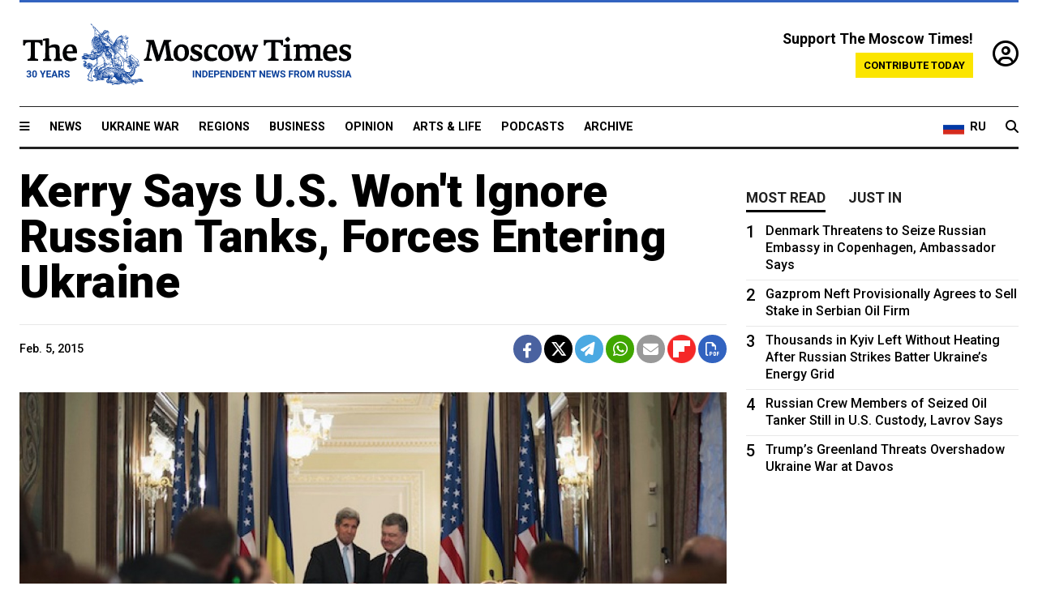

--- FILE ---
content_type: text/html; charset=UTF-8
request_url: https://www.themoscowtimes.com/2015/02/05/kerry-says-us-wont-ignore-russian-tanks-forces-entering-ukraine-a43601
body_size: 12029
content:
<!DOCTYPE html>
<html lang="en">

<head>
  <meta name="googlebot" content="noarchive">

  <base href="https://www.themoscowtimes.com/" />
  <meta charset="utf-8">
  <meta http-equiv="X-UA-Compatible" content="IE=edge,chrome=1">
  <meta name="viewport" content="width=device-width, initial-scale=1" />
  <meta name="theme-color" content="#5882b5">
  <link rel="shortcut icon" href="https://static.themoscowtimes.com/img/icons/favicon.ico">

  <link rel="publisher" href="https://plus.google.com/114467228383524488842" />

  <link rel="apple-touch-icon-precomposed" sizes="152x152"
    href="https://static.themoscowtimes.com/img/icons/apple-touch-icon-152x152.png">
  <link rel="apple-touch-icon-precomposed" sizes="144x144"
    href="https://static.themoscowtimes.com/img/icons/apple-touch-icon-144x144.png">
  <link rel="apple-touch-icon-precomposed" sizes="120x120"
    href="https://static.themoscowtimes.com/img/icons/apple-touch-icon-120x120.png">
  <link rel="apple-touch-icon-precomposed" sizes="114x114"
    href="https://static.themoscowtimes.com/img/icons/apple-touch-icon-114x114.png">
  <link rel="apple-touch-icon-precomposed" sizes="76x76"
    href="https://static.themoscowtimes.com/img/icons/apple-touch-icon-76x76.png">
  <link rel="apple-touch-icon-precomposed" sizes="72x72"
    href="https://static.themoscowtimes.com/img/icons/apple-touch-icon-72x72.png">
  <link rel="apple-touch-icon-precomposed" href="https://static.themoscowtimes.com/img/icons/apple-touch-icon-57x57.png">

  <meta property="og:site_name" content="The Moscow Times" />

  <meta property="fb:admins" content="1190953093,691361317" />
  <meta property="fb:app_id" content="1446863628952411" />

  <meta name="twitter:site" content="@MoscowTimes">
  <meta name="twitter:creator" content="@MoscowTimes">
  <meta property="twitter:account_id" content="19527964">
  <meta name="twitter:card" content="summary_large_image"> <!-- or summary -->

  
<title>Kerry Says U.S. Won't Ignore Russian Tanks, Forces Entering Ukraine</title>

	<link rel="canonical" href="https://www.themoscowtimes.com/2015/02/05/kerry-says-us-wont-ignore-russian-tanks-forces-entering-ukraine-a43601">

	<meta name="keywords" content="">
	<meta name="news_keywords" content="">
	<meta name="description" content="  KIEV — U.S.">
	<meta name="thumbnail" content="https://static.themoscowtimes.com/image/320/51/392691ee5f9040fdbaf6b3b7dd0016ca.jpg">
	<meta name="author" content="The Moscow Times">

	<meta property="og:url" content="https://www.themoscowtimes.com/2015/02/05/kerry-says-us-wont-ignore-russian-tanks-forces-entering-ukraine-a43601">
	<meta property="og:title" content="Kerry Says U.S. Won&#039;t Ignore Russian Tanks, Forces Entering Ukraine">
	<meta property="og:description" content="  KIEV — U.S.">
	<meta property="og:image" content="https://static.themoscowtimes.com/image/og/b8/43601__b875668dea0dce49c9d7999107a854cd.jpg">
	<meta property="og:image:width" content="1200">
	<meta property="og:image:height" content="630">
	<meta property="article:author" content="The Moscow Times">
	<meta property="article:content_tier" content="free">
	<meta property="article:modified_time" content="2026-01-21T09:28:05+03:00">
	<meta property="article:published_time" content="2015-02-05T15:14:10+03:00">
	<meta property="article:publisher" content="https://www.facebook.com/MoscowTimes">
	<meta property="article:section" content="news">
	<meta property="article:tag" content="">
	<meta property="twitter:title" content="Kerry Says U.S. Won&#039;t Ignore Russian Tanks, Forces Entering Ukraine">
	<meta property="twitter:description" content="  KIEV — U.S.">
	<meta property="twitter:image:src" content="https://static.themoscowtimes.com/image/og/b8/43601__b875668dea0dce49c9d7999107a854cd.jpg">



<script type="application/ld+json" data-json-ld-for-pagemetadata>
	{"@context":"http:\/\/schema.org\/","@type":"NewsArticle","dateCreated":"2019-01-29T14:32:27+03:00","datePublished":"2015-02-05T15:14:10+03:00","dateModified":"2026-01-21T09:28:05+03:00","name":"Kerry Says U.S. Won't Ignore Russian Tanks, Forces Entering Ukraine","headline":"Kerry Says U.S. Won't Ignore Russian Tanks, Forces Entering Ukraine","description":"  KIEV\u00a0\u2014 U.S.","keywords":"","articleSection":"news","isAccessibleForFree":true,"mainEntityOfPage":"https:\/\/www.themoscowtimes.com\/2015\/02\/05\/kerry-says-us-wont-ignore-russian-tanks-forces-entering-ukraine-a43601","url":"https:\/\/www.themoscowtimes.com\/2015\/02\/05\/kerry-says-us-wont-ignore-russian-tanks-forces-entering-ukraine-a43601","thumbnailUrl":"https:\/\/static.themoscowtimes.com\/image\/320\/51\/392691ee5f9040fdbaf6b3b7dd0016ca.jpg","image":{"@type":"ImageObject","url":"https:\/\/static.themoscowtimes.com\/image\/og\/b8\/43601__b875668dea0dce49c9d7999107a854cd.jpg","width":1200,"height":630},"publisher":{"@type":"Organization","name":"The Moscow Times","logo":{"@type":"ImageObject","url":"https:\/\/static.themoscowtimes.com\/img\/logo.png","width":50,"height":50}},"inLanguage":{"@type":"Language","name":"English","alternateName":"English"},"printEdition":"5544","author":{"@type":"Organization","name":"The Moscow Times"}}</script> <script type="application/ld+json" data-json-ld-for-pagemetadata>
	{"@context":"http:\/\/schema.org\/","@type":"BreadcrumbList","itemListElement":[{"@type":"ListItem","position":1,"name":"The Moscow Times","item":"https:\/\/www.themoscowtimes.com\/"},{"@type":"ListItem","position":2,"name":"News","item":"https:\/\/www.themoscowtimes.com\/news"},{"@type":"ListItem","position":3,"name":"Kerry Says U.S. Won't Ignore Russian Tanks, Forces Entering Ukraine","item":"https:\/\/www.themoscowtimes.com\/2015\/02\/05\/kerry-says-us-wont-ignore-russian-tanks-forces-entering-ukraine-a43601"}]}</script> 
  <!-- load stylesheets -->
  <link type="text/css" href="https://static.themoscowtimes.com/css/main.css?v=88" rel="stylesheet" media="screen" />
  <!-- Other CSS assets -->
  
  <link rel="dns-prefetch" href="//www.google-analytics.com" />

  <script type="application/ld+json">
  {
    "@context": "http://schema.org",
    "@type": "NewsMediaOrganization",
    "address": {
      "@type": "PostalAddress",
      "addressCountry": "RU",
      "addressLocality": "Moscow",
      "postalCode": "",
      "streetAddress": ""
    },
    "name": "The Moscow Times",
    "email": "general@themoscowtimes.com",
    "telephone": "",
    "url": "https://themoscowtimes.com",
    "logo": "https://static.themoscowtimes.com/img/logo_1280.png"
  }
  </script>

  <script type="application/ld+json">
  {
    "@context": "https://schema.org",
    "@type": "WebSite",
    "url": "https://www.themoscowtimes.com/",
    }
  </script>
  
<!-- Google Tag Manager -->
<script>
	(function (w, d, s, l, i) {
		w[l] = w[l] || [];
		w[l].push({
			"gtm.start": new Date().getTime(),
			event: "gtm.js",
		});
		var f = d.getElementsByTagName(s)[0],
			j = d.createElement(s),
			dl = l != "dataLayer" ? "&l=" + l : "";
		j.async = true;
		j.src = "https://www.googletagmanager.com/gtm.js?id=" + i + dl;
		f.parentNode.insertBefore(j, f);
	})(window, document, "script", "dataLayer", "GTM-TR8JKK");
</script>
<!-- End Google Tag Manager -->

<!-- Global site tag (gtag.js) - GA4 -->
<script
	async
	src="https://www.googletagmanager.com/gtag/js?id=G-7PDWRZPVQJ"
></script>
<script>
	window.dataLayer = window.dataLayer || [];
	function gtag() {
		dataLayer.push(arguments);
	}
	gtag("js", new Date());
	gtag("config", "G-7PDWRZPVQJ", {
		send_page_view: false,
	});
</script>

<!-- Yandex Zen -->
<meta name="yandex-verification" content="45c6975db53b11d6" /></head>


<body class="article-item" y-use="Main">
  <!-- Google Tag Manager (noscript) -->
<noscript><iframe
		src="https://www.googletagmanager.com/ns.html?id=GTM-TR8JKK"
		height="0"
		width="0"
		style="display: none; visibility: hidden"></iframe>
</noscript>
<!-- End Google Tag Manager (noscript) -->




  
<div y-use="ProgressBar" class="progress-bar"></div>


   
<div class="container">
  <div class="site-header py-3 hidden-xs">
	<a href="https://www.themoscowtimes.com/" class="site-header__logo" title="The Moscow Times - Independent News from Russia" >
		<img src="https://static.themoscowtimes.com/img/logo_tmt_30_yo.svg" alt="The Moscow Times"  />
	</a>

		<div class="site-header__contribute contribute-teaser hidden-xs">
		<div class="contribute-teaser__cta mb-1">Support The Moscow Times!</div>
		<a class="contribute-teaser__button"
		   href="https://www.themoscowtimes.com/contribute?utm_source=contribute&utm_medium=internal-header"
		   class="contribute-teaser__cta">Contribute today</a>
	</div>


	<div class="site-header__account">
		<div class="identity" aria-label="[[account]]">
	<a y-name="signin" href="https://www.themoscowtimes.com/account" class="identity__signin">
		<i class="fa fa-user-circle-o"></i>
	</a>


	<div y-name="account" class="identity__account" style="display:none">
		<div class="identity__letter" href="https://www.themoscowtimes.com/account" y-name="letter"></div>
		<div y-name="menu" class="identity__menu" style="display:none">
			<a class="identity__menu__item identity__dashboard" href="https://www.themoscowtimes.com/account">My account</a>
			<a class="identity__menu__item identity__signout" href="https://www.themoscowtimes.com/account/signout">Signout</a>
		</div>
	</div>
</div>	</div>


</div></div>

<div class="container">
	<div class="navigation" y-use="Navigation">

	
<div class="nav-expanded" style="display: none;" y-name="expanded">
	<div class="nav-overlay"></div>
	<div class="nav-container" y-name="container">
		<div class="container">
			<div class="nav-container__inner">
				<div class="nav-expanded__header">
					<div class="nav-expanded__close" y-name="close">&times;</div>
				</div>
				<nav class="">
					<ul class="depth-0" >

<li class="has-child" >
<a href="#" >Sections</a>
<ul class="depth-1" >

<li class="" >
<a href="/" >Home</a>
</li>

<li class="" >
<a href="https://www.themoscowtimes.com/ukraine-war" >Ukraine War</a>
</li>

<li class="" >
<a href="/news" >News</a>
</li>

<li class="" >

</li>

<li class="" >
<a href="/opinion" >Opinion</a>
</li>

<li class="" >
<a href="/business" >Business</a>
</li>

<li class="" >
<a href="/arts-and-life" >Arts and Life</a>
</li>

</ul>

</li>

<li class="has-child" >
<a href="#" ></a>
<ul class="depth-1" >

<li class="" >
<a href="/tag/Regions" >Regions</a>
</li>

<li class="" >
<a href="/podcasts" >Podcasts</a>
</li>

<li class="" >
<a href="/galleries" >Galleries</a>
</li>

<li class="" >
<a href="/newsletters" >Newsletters</a>
</li>

<li class="" >
<a href="/lectures" >TMT Lecture Series</a>
</li>

<li class="" >
<a href="/search" >Archive</a>
</li>

</ul>

</li>

<li class="has-child" >
<a href="#" >Multimedia projects</a>
<ul class="depth-1" >

<li class="" >
<a href="https://mothersanddaughters.themoscowtimes.com/" >Mothers &amp; Daughters</a>
</li>

<li class="" >
<a href="https://generationp.themoscowtimes.com/" >Generation P</a>
</li>

</ul>

</li>

</ul>
				</nav>
			</div>
		</div>
	</div>
</div>


	<nav class="nav-top">
		<div class="menu-trigger" y-name="open"><i class="fa fa-reorder"></i></div>
		<div class="nav-top__logo--xs hidden-sm-up">
			<a href="https://www.themoscowtimes.com/" class="site-header__logo " title="The Moscow Times - Independent News from Russia">
				<img src="https://static.themoscowtimes.com/img/logo_tmt_30_yo.svg" alt="The Moscow Times" />
			</a>
		</div>
		<ul class="nav-top__list" >

<li class="" >
<a href="/news" >News</a>
</li>

<li class="" >
<a href="https://www.themoscowtimes.com/ukraine-war" >Ukraine War</a>
</li>

<li class="" >
<a href="/tag/Regions" >Regions</a>
</li>

<li class="" >
<a href="/business" >Business</a>
</li>

<li class="" >
<a href="/opinion" >Opinion</a>
</li>

<li class="" >
<a href="https://www.themoscowtimes.com/arts-and-life" >Arts &amp; Life</a>
</li>

<li class="" >
<a href="/podcasts" >Podcasts</a>
</li>

<li class="" >
<a href="/search" >Archive</a>
</li>

</ul>

		<div class="nav-top__wrapper">
			<div class="nav-top__extra">
				<a href="https://ru.themoscowtimes.com" class="nav-top__lang-toggle">
					<svg xmlns="http://www.w3.org/2000/svg" viewBox="0 0 9 6" width="26" height="18">
						<rect fill="#fff" width="9" height="3" />
						<rect fill="#d52b1e" y="3" width="9" height="3" />
						<rect fill="#0039a6" y="2" width="9" height="2" />
					</svg>
					<span>RU</span>
				</a>
			</div>
			<a href="https://www.themoscowtimes.com/search" title="Search" class="nav-top__search">
				<i class="fa fa-search"></i>
			</a>
			<div class="nav-top__account hidden-sm-up">
				 <div class="identity" aria-label="[[account]]">
	<a y-name="signin" href="https://www.themoscowtimes.com/account" class="identity__signin">
		<i class="fa fa-user-circle-o"></i>
	</a>


	<div y-name="account" class="identity__account" style="display:none">
		<div class="identity__letter" href="https://www.themoscowtimes.com/account" y-name="letter"></div>
		<div y-name="menu" class="identity__menu" style="display:none">
			<a class="identity__menu__item identity__dashboard" href="https://www.themoscowtimes.com/account">My account</a>
			<a class="identity__menu__item identity__signout" href="https://www.themoscowtimes.com/account/signout">Signout</a>
		</div>
	</div>
</div> 			</div>
		</div>
	</nav>
</div></div>

<div class="container">
	 	<div class="contribute-teaser-mobile hidden-sm-up">
		<div class="contribute-teaser-mobile__cta">
			<span>Support The Moscow Times!</span>
		</div>
		<div class="contribute-teaser-mobile__container">
			<a class="contribute-teaser-mobile__container__button"
			   href="https://www.themoscowtimes.com/contribute?utm_source=contribute&utm_medium=internal-header-mobile"
			   class="contribute-teaser__cta">Contribute today</a>
		</div>

	</div>
 </div>



<article y-use="article.IsIntersecting">

	<!--[[[article:43601]]]-->
	<div class="gtm-section gtm-type" data-section="news"
		data-type="default">
		<!-- Google Tag Manager places Streamads based on these classes -->
	</div>

		<div class="container article-container" id="article-id-43601"
		data-page-id="43601" data-next-id="43600"
		data-article-url="https://www.themoscowtimes.com/2015/02/05/kerry-says-us-wont-ignore-russian-tanks-forces-entering-ukraine-a43601"
		data-article-title="Kerry Says U.S. Won't Ignore Russian Tanks, Forces Entering Ukraine">
		

		<div class="row-flex gutter-2">
			<div class="col">
								<article class="article article--news">
					<header class="article__header ">
																		<h1><a href="https://www.themoscowtimes.com/2015/02/05/kerry-says-us-wont-ignore-russian-tanks-forces-entering-ukraine-a43601">Kerry Says U.S. Won't Ignore Russian Tanks, Forces Entering Ukraine</a>
						</h1>
						<h2></h2>
					</header>

					<div class="article__byline byline  ">
						<div class="row-flex">
							<div class="col">
								<div class="byline__details">

																											
									<div class="byline__details__column">
										<div class="byline__author">
																					</div>


																					<time class="byline__datetime timeago"
												datetime="2015-02-05T15:14:10+03:00" y-use="Timeago">
												Feb. 5, 2015											</time>
																			</div>
								</div>
							</div>

							<div class="col-auto">
								<div class="byline__social">
									<div class="social">
	<a href="https://www.facebook.com/sharer/sharer.php?u=https://www.themoscowtimes.com/2015/02/05/kerry-says-us-wont-ignore-russian-tanks-forces-entering-ukraine-a43601" class="social__icon social__icon--facebook" target="_blank" title="Share on Facebook"><i class="fa fa-brands fa-facebook"></i></a>
	<a href="https://twitter.com/intent/tweet/?url=https://www.themoscowtimes.com/2015/02/05/kerry-says-us-wont-ignore-russian-tanks-forces-entering-ukraine-a43601&text=Kerry Says U.S. Won&#039;t Ignore Russian Tanks, Forces Entering Ukraine" class="social__icon social__icon--x-twitter" target="_blank" title="Share on Twitter"><i class="fa fa-brands fa-x-twitter"></i></a>
	<a href="https://telegram.me/share/url?url=https://www.themoscowtimes.com/2015/02/05/kerry-says-us-wont-ignore-russian-tanks-forces-entering-ukraine-a43601" class="social__icon social__icon--telegram" target="_blank" title="Share on Telegram"><i class="fa fa-paper-plane"></i></a>
	<a href="https://wa.me/?text=https://www.themoscowtimes.com/2015/02/05/kerry-says-us-wont-ignore-russian-tanks-forces-entering-ukraine-a43601" class="social__icon social__icon--whatsapp"><i class="fa fa-whatsapp" target="_blank" title="Share on WhatsApp"></i></a>
	<a href="/cdn-cgi/l/email-protection#[base64]" class="social__icon social__icon--email"><i class="fa fa-envelope" target="_blank" title="Share with email"></i></a>
	<a href="https://flipboard.com" data-flip-widget="shareflip" class="social__icon social__icon--flipboard" title="Share on Flipboard"><img src="https://static.themoscowtimes.com/img/flipboard_mrrw.png" /></a>
	<a href="https://www.themoscowtimes.com/2015/02/05/kerry-says-us-wont-ignore-russian-tanks-forces-entering-ukraine-a43601/pdf" class="social__icon social__icon--pdf"><i class="fa fa-file-pdf-o" target="_blank" title="Download as PDF"></i></a>
</div>
								</div>
							</div>
						</div>
					</div>

					
										<figure class="article__featured-image featured-image">
						<img src="https://static.themoscowtimes.com/image/article_1360/51/392691ee5f9040fdbaf6b3b7dd0016ca.jpg" />
												<figcaption class="">
							<span class="article__featured-image__caption featured-image__caption">
								Ukraine's President Petro Poreshenko (R) shakes hands with U.S. Secretary of State John Kerry (L) after delivering a statement following a bilateral meeting in Kiev, Feb. 5, 2015.							</span>
							<span class="article__featured-image__credits featured-image__credits">
															</span>
						</figcaption>
											</figure>
					

					<div class="article__content-container">
						<div class="article__content" y-name="article-content">
															
																	<div data-id="article-block-type"
										class="article__block article__block--html article__block--column ">
										
<p>KIEV&nbsp;&mdash; U.S. Secretary of&nbsp;State John Kerry said Thursday that Russian aggression in&nbsp;the east was the&nbsp;greatest threat to&nbsp;Ukraine and&nbsp;that Washington, while seeking a&nbsp;diplomatic solution, would not &quot;close our eyes&quot; to&nbsp;Russian tanks and&nbsp;fighters crossing the&nbsp;border.</p>
 
<p>Speaking after talks in&nbsp;Kiev with Ukrainian President Petro Poroshenko, Kerry demanded an&nbsp;immediate commitment by&nbsp;Moscow to&nbsp;a cease-fire agreement for&nbsp;eastern Ukraine that it, Kiev and&nbsp;the pro-Russian rebels signed in&nbsp;Minsk last September.</p>
 
<p>&quot;Russia needs to&nbsp;make its choices and&nbsp;those choices are not just declared by&nbsp;words, they have to&nbsp;be declared by&nbsp;actions. That means engaging in&nbsp;a series of&nbsp;steps that will uphold the&nbsp;Minsk agreement that they signed up to,&quot; he said.</p>
 
<p>&quot;We want a&nbsp;diplomatic solution but we cannot close our eyes to&nbsp;tanks that are crossing the&nbsp;border from&nbsp;Russia and&nbsp;coming into&nbsp;Ukraine. We cannot close our eyes to&nbsp;Russian fighters in&nbsp;unmarked uniforms crossing the&nbsp;border, and&nbsp;leading individual companies of&nbsp;so-called separatists in&nbsp;battle.&quot;</p>
 
<p>A&nbsp;surge in&nbsp;fighting in&nbsp;eastern Ukraine in&nbsp;recent weeks has finally shredded any pretense that a&nbsp;shaky ceasefire was holding. The&nbsp;rebels now control several hundred square kilometers of&nbsp;territory more than they did in&nbsp;September. Ukraine has begun calling for&nbsp;the West to&nbsp;supply it with advanced weaponry. </p>
 
<p>Russia has consistently rejected accusations from&nbsp;Kiev and&nbsp;the West, for&nbsp;which they say they have overwhelming evidence, that it is supplying troops and&nbsp;heavy weaponry to&nbsp;the rebels.</p>
 
<p>&quot;We are not seeking a&nbsp;confrontation with Russia. No one is. Not Poroshenko, not the&nbsp;U.S., not the&nbsp;European community,&quot; Kerry said. &quot;We are very hopeful that Russia will take advantage of&nbsp;our broad-based, uniform acceptance of&nbsp;the notion that there is a&nbsp;diplomatic solution staring everybody in&nbsp;the face. That is what we want.&quot; </p>
 																				
									</div>
																					</div>

						
						
						<div class="article__bottom">

						</div>

						
						
						<div class="hidden-md-up">
													</div>
						
						<div class="">
							
<div
	class="newsletterbanner newsletterbanner--article mb-3"
	y-use="newsletter.Banner"
	data-newsletter="newsletter"
	data-url="https://www.themoscowtimes.com/newsletter"
>
	<h4 class="newsletterbanner__title">Sign up for our free weekly newsletter</h4>
	<div class="newsletterbanner__teaser">
		Our weekly newsletter contains a hand-picked selection of news, features, analysis and more from The Moscow Times. You will receive it in your mailbox every Friday. Never miss the latest news from Russia.		<a href="https://www.themoscowtimes.com/newsletterpreview/article" target="_blank" class="newsletterbanner__teaser__link">Preview</a>
	</div>
	<div>
		<div class="newsletterbanner__inputs">
			<input class="newsletterbanner__email" type="email" placeholder="Your email" y-name="email" />
			<input class="newsletterbanner__name" type="text" placeholder="Your name" y-name="name" />
			<button class="newsletterbanner__button button button--color-3" y-name="submit">Subscribe</button>
		</div>
		<span class="newsletterbanner__disclaimer">
			<em>Subscribers agree to the <a href="https://www.themoscowtimes.com/page/privacy-policy">Privacy Policy</a> </em>
		</span>
		<div class="newsletterbanner__error" y-name="error" style="display:none"></div>
		<div class="newsletterbanner__message" y-name="done" style="display:none">We sent a confirmation to your email. Please confirm your subscription.</div>
	</div>
</div>						</div>

												<div 
	class="contribute-article p-3 mb-3" 
	y-use="contribute2.Article" 
	data-contribute="https://www.themoscowtimes.com/contribute"
	data-remind="https://www.themoscowtimes.com/contribute2/remind"
>
		<p><strong>A Message from The Moscow Times:</strong></p>
	<p>Dear readers,</p>
	<p>We are facing unprecedented challenges. Russia's Prosecutor General's Office has designated The Moscow Times as an "undesirable" organization, criminalizing our work and putting our staff at risk of prosecution. This follows our earlier unjust labeling as a "foreign agent."</p>
	<p>These actions are direct attempts to silence independent journalism in Russia. The authorities claim our work "discredits the decisions of the Russian leadership." We see things differently: we strive to provide accurate, unbiased reporting on Russia.</p>
	<p>We, the journalists of The Moscow Times, refuse to be silenced. But to continue our work, <a href="https://www.themoscowtimes.com/contribute?utm_source=contribute&utm_medium=article" title="we need your help">we need your help</a>.</p>
	<p><span class="contribute-article__strike">Your support, no matter how small, makes a world of difference. If you can, please support us monthly starting from just <span y-name="sign">$</span>2.</span> It's quick to set up, and every contribution makes a significant impact.</p>
	<p>By supporting The Moscow Times, you're defending open, independent journalism in the face of repression. Thank you for standing with us.</p>


	<div class="contribute-selection">
		<div class="contribute-selection__period">
			<div class="contribute-button" y-name="period period-once" data-period="once">
				Once
			</div>
			<div class="contribute-button"  y-name="period period-monthly" data-period="monthly">
				Monthly
			</div>
			<div class="contribute-button"  y-name="period period-annual" data-period="annual">
				Annual
			</div>
		</div>
		<div class="contribute-selection__amount" >
			<div class="contribute-button" y-name="amount amount-0"></div>
			<div class="contribute-button" y-name="amount amount-1"></div>
			<div class="contribute-button contribute-selection__amount__other" y-name="amount amount-2"></div>
		</div>
		<div class="contribute-selection__submit mb-3">
			<div class="contribute-button contribute-button--fit contribute-button--secondary" y-name="continue">
				Continue <i class="fa fa-arrow-right"></i>
			</div>
			<div class="contribute-selection__submit__methods">
				<img src="https://static.themoscowtimes.com/img/contribute/payment_icons.png" alt="paiment methods" width="160" />
			</div>
		</div>
		<div class="contribute-article__payoff">Not ready to support today? <br class="hidden-sm-up" /><span class="contribute-article__payoff__link clickable" y-name="later">Remind me later</span>.</div>
	</div>
	
	<div class="contribute-article__reminder" y-name="reminder" hidden>
		<div class="contribute-article__reminder__close clickable" y-name="close">&times;</div>
		<h4 class="mb-1"><strong>Remind me next month</strong></h4>
		<div class="contribute-article__reminder__grid mb-2" y-name="form">
			<div> 
				<div  class="contribute-article__reminder__error y-name="error" hidden></div>
				<input type="email" class="contribute-article__reminder__input" y-name="email" placeholder="Email">
			</div>
			<div class="contribute-button contribute-button--secondary" y-name="submit">
				Remind me <i class="fa fa-arrow-right"></i>
			</div>
		</div>
		<div y-name="done" hidden>
			<span class="contribute-article__strike mb-2">Thank you! Your reminder is set.</span>
		</div>
		<div class="contribute-article__reminder__info">
			We will send you one reminder email a month from now. For details on the personal data we collect and how it is used, please see our <a href="https://www.themoscowtimes.com/page/privacy-policy" target="_blank" title="privacy policy">Privacy Policy</a>.
		</div>
	</div>
	
</div>
						 <div class="social">
	<a href="https://www.facebook.com/sharer/sharer.php?u=https://www.themoscowtimes.com/2015/02/05/kerry-says-us-wont-ignore-russian-tanks-forces-entering-ukraine-a43601" class="social__icon social__icon--facebook" target="_blank" title="Share on Facebook"><i class="fa fa-brands fa-facebook"></i></a>
	<a href="https://twitter.com/intent/tweet/?url=https://www.themoscowtimes.com/2015/02/05/kerry-says-us-wont-ignore-russian-tanks-forces-entering-ukraine-a43601&text=Kerry Says U.S. Won&#039;t Ignore Russian Tanks, Forces Entering Ukraine" class="social__icon social__icon--x-twitter" target="_blank" title="Share on Twitter"><i class="fa fa-brands fa-x-twitter"></i></a>
	<a href="https://telegram.me/share/url?url=https://www.themoscowtimes.com/2015/02/05/kerry-says-us-wont-ignore-russian-tanks-forces-entering-ukraine-a43601" class="social__icon social__icon--telegram" target="_blank" title="Share on Telegram"><i class="fa fa-paper-plane"></i></a>
	<a href="https://wa.me/?text=https://www.themoscowtimes.com/2015/02/05/kerry-says-us-wont-ignore-russian-tanks-forces-entering-ukraine-a43601" class="social__icon social__icon--whatsapp"><i class="fa fa-whatsapp" target="_blank" title="Share on WhatsApp"></i></a>
	<a href="/cdn-cgi/l/email-protection#[base64]" class="social__icon social__icon--email"><i class="fa fa-envelope" target="_blank" title="Share with email"></i></a>
	<a href="https://flipboard.com" data-flip-widget="shareflip" class="social__icon social__icon--flipboard" title="Share on Flipboard"><img src="https://static.themoscowtimes.com/img/flipboard_mrrw.png" /></a>
	<a href="https://www.themoscowtimes.com/2015/02/05/kerry-says-us-wont-ignore-russian-tanks-forces-entering-ukraine-a43601/pdf" class="social__icon social__icon--pdf"><i class="fa fa-file-pdf-o" target="_blank" title="Download as PDF"></i></a>
</div>
 					</div>

				</article>
			</div>


			<div class="col-auto hidden-sm-down">
				<aside class="sidebar">

					
					<!-- Article sidebar -->
					   
					<div class="sidebar__sticky">
						<div class="tabs" y-use="Tabs" data-active="tabs__tab--active">
							<section class="sidebar__section">
								<div class="sidebar__section__header">
									<div class="tabs__tab" y-name="tab" data-content="mostread">
										<h3 class="tab__header header--style-3">Most read</h3>
									</div>

									<div class="tabs__tab" y-name="tab" data-content="justin">
										<h3 class="tab__header header--style-3">Just in</h3>
									</div>
								</div>

								<div class="tabs__content" y-name="content justin">
									<ul class="listed-articles">
			<li class="listed-articles__item">
			
<div class="article-excerpt-tiny">
	<a 
		href="https://www.themoscowtimes.com/2026/01/20/why-russia-cant-quite-let-go-of-whatsapp-a91732"
		title="Why Russia Can’t Quite Let Go of WhatsApp"
		data-track="just-in-link Why Russia Can’t Quite Let Go of WhatsApp"
	>
				<time class="article-excerpt-tiny__time  "
			datetime="2026-01-20T20:17:00+03:00" y-use="Timeago">
			Jan. 20, 2026		</time>
				<h5 class="article-excerpt-tiny__headline ">
			Why Russia Can’t Quite Let Go of WhatsApp		</h5>
	</a>
</div>		</li>
			<li class="listed-articles__item">
			 
<div class="article-excerpt-tiny">
	<a 
		href="https://www.themoscowtimes.com/2026/01/20/as-visa-free-chinese-tourism-begins-russians-reluctantly-welcome-the-influx-a91702"
		title="As Visa-Free Chinese Tourism Begins, Russians Reluctantly Welcome the Influx"
		data-track="just-in-link As Visa-Free Chinese Tourism Begins, Russians Reluctantly Welcome the Influx"
	>
				<time class="article-excerpt-tiny__time  "
			datetime="2026-01-20T20:08:00+03:00" y-use="Timeago">
			Jan. 20, 2026		</time>
				<h5 class="article-excerpt-tiny__headline ">
			As Visa-Free Chinese Tourism Begins, Russians Reluctantly Welcome the Influx		</h5>
	</a>
</div> 		</li>
			<li class="listed-articles__item">
			 
<div class="article-excerpt-tiny">
	<a 
		href="https://www.themoscowtimes.com/2026/01/20/moscow-military-court-jails-2-men-for-trying-to-kill-former-ukrainian-agent-with-car-bomb-a91733"
		title="Moscow Military Court Jails 2 Men for Trying to Kill Former Ukrainian Agent With Car Bomb

"
		data-track="just-in-link Moscow Military Court Jails 2 Men for Trying to Kill Former Ukrainian Agent With Car Bomb

"
	>
				<time class="article-excerpt-tiny__time  "
			datetime="2026-01-20T19:31:24+03:00" y-use="Timeago">
			Jan. 20, 2026		</time>
				<h5 class="article-excerpt-tiny__headline ">
			Moscow Military Court Jails 2 Men for Trying to Kill Former Ukrainian Agent With Car Bomb

		</h5>
	</a>
</div> 		</li>
			<li class="listed-articles__item">
			 
<div class="article-excerpt-tiny">
	<a 
		href="https://www.themoscowtimes.com/2026/01/20/government-auction-fails-to-attract-bidders-for-moscows-domodedovo-airport-a91729"
		title="Government Auction Fails to Attract Bidders for Moscow’s Domodedovo Airport"
		data-track="just-in-link Government Auction Fails to Attract Bidders for Moscow’s Domodedovo Airport"
	>
				<time class="article-excerpt-tiny__time  "
			datetime="2026-01-20T18:51:00+03:00" y-use="Timeago">
			Jan. 20, 2026		</time>
				<h5 class="article-excerpt-tiny__headline ">
			Government Auction Fails to Attract Bidders for Moscow’s Domodedovo Airport		</h5>
	</a>
</div> 		</li>
			<li class="listed-articles__item">
			 
<div class="article-excerpt-tiny">
	<a 
		href="https://www.themoscowtimes.com/2026/01/20/tank-fatally-crushes-yakutsk-teenager-at-military-exhibition-a91731"
		title="Tank Fatally Crushes Yakutsk Teenager at Military Exhibition"
		data-track="just-in-link Tank Fatally Crushes Yakutsk Teenager at Military Exhibition"
	>
				<time class="article-excerpt-tiny__time  "
			datetime="2026-01-20T17:26:00+03:00" y-use="Timeago">
			Jan. 20, 2026		</time>
				<h5 class="article-excerpt-tiny__headline ">
			Tank Fatally Crushes Yakutsk Teenager at Military Exhibition		</h5>
	</a>
</div> 		</li>
			<li class="listed-articles__item">
			 
<div class="article-excerpt-tiny">
	<a 
		href="https://www.themoscowtimes.com/2026/01/20/dual-russian-irish-citizen-detained-in-chelyabinsk-for-anti-russian-messages-on-phone-reports-say-a91726"
		title="Dual Russian-Irish Citizen Detained in Chelyabinsk for ‘Anti-Russian’ Messages on Phone, Reports Say
"
		data-track="just-in-link Dual Russian-Irish Citizen Detained in Chelyabinsk for ‘Anti-Russian’ Messages on Phone, Reports Say
"
	>
				<time class="article-excerpt-tiny__time  "
			datetime="2026-01-20T17:13:27+03:00" y-use="Timeago">
			Jan. 20, 2026		</time>
				<h5 class="article-excerpt-tiny__headline ">
			Dual Russian-Irish Citizen Detained in Chelyabinsk for ‘Anti-Russian’ Messages on Phone, Reports Say
		</h5>
	</a>
</div> 		</li>
			<li class="listed-articles__item">
			 
<div class="article-excerpt-tiny">
	<a 
		href="https://www.themoscowtimes.com/2026/01/20/trumps-greenland-threats-overshadow-ukraine-war-at-davos-a91728"
		title="Trump’s Greenland Threats Overshadow Ukraine War at Davos"
		data-track="just-in-link Trump’s Greenland Threats Overshadow Ukraine War at Davos"
	>
				<time class="article-excerpt-tiny__time  "
			datetime="2026-01-20T16:31:00+03:00" y-use="Timeago">
			Jan. 20, 2026		</time>
				<h5 class="article-excerpt-tiny__headline ">
			Trump’s Greenland Threats Overshadow Ukraine War at Davos		</h5>
	</a>
</div> 		</li>
	</ul>								</div>

								<div class="tabs__content" y-name="content mostread" style="display: none">
									<ul class="ranked-articles">
						<li class="ranked-articles__item">
			
<div class="article-excerpt-ranked ranked-articles__article-excerpt-ranked">
	<a href="https://www.themoscowtimes.com/2026/01/20/denmark-threatens-to-seize-russian-embassy-in-copenhagen-ambassador-says-a91722" title="Denmark Threatens to Seize Russian Embassy in Copenhagen, Ambassador Says ">
		<div class="article-excerpt-ranked__rank">
			1		</div>
		<div class="article-excerpt-ranked__item">
							

									<h5 class="article-excerpt-ranked__headline">
				Denmark Threatens to Seize Russian Embassy in Copenhagen, Ambassador Says 			</h5>
		</div>
	</a>
</div>		</li>
					<li class="ranked-articles__item">
			 
<div class="article-excerpt-ranked ranked-articles__article-excerpt-ranked">
	<a href="https://www.themoscowtimes.com/2026/01/20/gazprom-neft-provisionally-agrees-to-sell-stake-in-serbian-oil-firm-a91720" title="Gazprom Neft Provisionally Agrees to Sell Stake in Serbian Oil Firm">
		<div class="article-excerpt-ranked__rank">
			2		</div>
		<div class="article-excerpt-ranked__item">
							 

 									<h5 class="article-excerpt-ranked__headline">
				Gazprom Neft Provisionally Agrees to Sell Stake in Serbian Oil Firm			</h5>
		</div>
	</a>
</div> 		</li>
					<li class="ranked-articles__item">
			 
<div class="article-excerpt-ranked ranked-articles__article-excerpt-ranked">
	<a href="https://www.themoscowtimes.com/2026/01/20/thousands-in-kyiv-left-without-heating-after-russian-strikes-batter-ukraines-energy-grid-a91723" title="Thousands in Kyiv Left Without Heating After Russian Strikes Batter Ukraine’s Energy Grid">
		<div class="article-excerpt-ranked__rank">
			3		</div>
		<div class="article-excerpt-ranked__item">
							 

 									<h5 class="article-excerpt-ranked__headline">
				Thousands in Kyiv Left Without Heating After Russian Strikes Batter Ukraine’s Energy Grid			</h5>
		</div>
	</a>
</div> 		</li>
					<li class="ranked-articles__item">
			 
<div class="article-excerpt-ranked ranked-articles__article-excerpt-ranked">
	<a href="https://www.themoscowtimes.com/2026/01/20/russian-crew-members-of-seized-oil-tanker-still-in-us-custody-lavrov-says-a91724" title="Russian Crew Members of Seized Oil Tanker Still in U.S. Custody, Lavrov Says">
		<div class="article-excerpt-ranked__rank">
			4		</div>
		<div class="article-excerpt-ranked__item">
							 

 									<h5 class="article-excerpt-ranked__headline">
				Russian Crew Members of Seized Oil Tanker Still in U.S. Custody, Lavrov Says			</h5>
		</div>
	</a>
</div> 		</li>
					<li class="ranked-articles__item">
			 
<div class="article-excerpt-ranked ranked-articles__article-excerpt-ranked">
	<a href="https://www.themoscowtimes.com/2026/01/20/trumps-greenland-threats-overshadow-ukraine-war-at-davos-a91728" title="Trump’s Greenland Threats Overshadow Ukraine War at Davos">
		<div class="article-excerpt-ranked__rank">
			5		</div>
		<div class="article-excerpt-ranked__item">
							 

 									<h5 class="article-excerpt-ranked__headline">
				Trump’s Greenland Threats Overshadow Ukraine War at Davos			</h5>
		</div>
	</a>
</div> 		</li>
	</ul>								</div>
							</section>
						</div>
					</div>
					<!-- Article sidebar bottom -->
					   
				</aside>
			</div>
		</div>
	</div>
	
	<!-- Article billboard bottom -->
	   	<!-- Article billboard bottom -->
	   

	<div class="container">
		<section class="cluster">

			<div class="cluster__header">
				<h2 class="cluster__label header--style-3">
										Read more									</h2>
			</div>

			<div class="row-flex">
								<div class="col-3 col-6-sm">
					

<div
	class="article-excerpt-default article-excerpt-default--news"
	data-url="https://www.themoscowtimes.com/2015/02/05/french-german-leaders-push-new-peace-plan-for-east-ukraine-a43600"
	data-title="French, German Leaders Push New Peace Plan for East Ukraine"
>

	<a href="https://www.themoscowtimes.com/2015/02/05/french-german-leaders-push-new-peace-plan-for-east-ukraine-a43600" class="article-excerpt-default__link" title="French, German Leaders Push New Peace Plan for East Ukraine">
					<div class=" article-excerpt-default__image-wrapper">
				<figure>
					

	<img src="https://static.themoscowtimes.com/image/article_640/77/6d052b5383d7401eb163801d32a516ec.jpg" />

																			</figure>
			</div>
		
		<div class="article-excerpt-default__content">
							

						
			<h3 class="article-excerpt-default__headline">
								French, German Leaders Push New Peace Plan for East Ukraine			</h3>

			
							<div class="article-excerpt-default__teaser">The leaders of Germany and France launched a new diplomatic initiative over Ukraine on Thursday, announcing they would fly to Kiev and Moscow with...</div>
								</div>
	</a>
</div>				</div>
								<div class="col-3 col-6-sm">
					 

<div
	class="article-excerpt-default article-excerpt-default--news"
	data-url="https://www.themoscowtimes.com/2026/01/20/as-visa-free-chinese-tourism-begins-russians-reluctantly-welcome-the-influx-a91702"
	data-title="As Visa-Free Chinese Tourism Begins, Russians Reluctantly Welcome the Influx"
>

	<a href="https://www.themoscowtimes.com/2026/01/20/as-visa-free-chinese-tourism-begins-russians-reluctantly-welcome-the-influx-a91702" class="article-excerpt-default__link" title="As Visa-Free Chinese Tourism Begins, Russians Reluctantly Welcome the Influx">
					<div class=" article-excerpt-default__image-wrapper">
				<figure>
					 

	<img src="https://static.themoscowtimes.com/image/article_640/97/TASS_575709471.jpg" />
 
																			</figure>
			</div>
		
		<div class="article-excerpt-default__content">
							 

	<span class="label article-excerpt-default__label label--indepth article-excerpt-default__label--indepth">
		Feature	</span>
 						
			<h3 class="article-excerpt-default__headline">
								As Visa-Free Chinese Tourism Begins, Russians Reluctantly Welcome the Influx			</h3>

			
							<div class="article-excerpt-default__teaser">The return of tourists from China is being welcomed by Russia’s struggling tourism industry even as it revives familiar frictions with locals.</div>
										<div class="readtime">
					4&nbsp;Min read				</div>
					</div>
	</a>
</div> 				</div>
								<div class="col-3 col-6-sm">
					 

<div
	class="article-excerpt-default article-excerpt-default--news"
	data-url="https://www.themoscowtimes.com/2026/01/20/moscow-military-court-jails-2-men-for-trying-to-kill-former-ukrainian-agent-with-car-bomb-a91733"
	data-title="Moscow Military Court Jails 2 Men for Trying to Kill Former Ukrainian Agent With Car Bomb

"
>

	<a href="https://www.themoscowtimes.com/2026/01/20/moscow-military-court-jails-2-men-for-trying-to-kill-former-ukrainian-agent-with-car-bomb-a91733" class="article-excerpt-default__link" title="Moscow Military Court Jails 2 Men for Trying to Kill Former Ukrainian Agent With Car Bomb

">
					<div class=" article-excerpt-default__image-wrapper">
				<figure>
					 

	<img src="https://static.themoscowtimes.com/image/article_640/0e/kdwjjw82878272ue.jpg" />
 
																			</figure>
			</div>
		
		<div class="article-excerpt-default__content">
							 

 						
			<h3 class="article-excerpt-default__headline">
								Moscow Military Court Jails 2 Men for Trying to Kill Former Ukrainian Agent With Car Bomb

			</h3>

			
							<div class="article-excerpt-default__teaser">Vasily Prozorov, a former employee of Ukraine’s SBU security service, was injured in April 2024 after an explosive device placed under his SUV in Moscow...</div>
										<div class="readtime">
					2&nbsp;Min read				</div>
					</div>
	</a>
</div> 				</div>
								<div class="col-3 col-6-sm">
					 

<div
	class="article-excerpt-default article-excerpt-default--news"
	data-url="https://www.themoscowtimes.com/2026/01/20/government-auction-fails-to-attract-bidders-for-moscows-domodedovo-airport-a91729"
	data-title="Government Auction Fails to Attract Bidders for Moscow’s Domodedovo Airport"
>

	<a href="https://www.themoscowtimes.com/2026/01/20/government-auction-fails-to-attract-bidders-for-moscows-domodedovo-airport-a91729" class="article-excerpt-default__link" title="Government Auction Fails to Attract Bidders for Moscow’s Domodedovo Airport">
					<div class=" article-excerpt-default__image-wrapper">
				<figure>
					 

	<img src="https://static.themoscowtimes.com/image/article_640/50/1217750.jpg" />
 
																			</figure>
			</div>
		
		<div class="article-excerpt-default__content">
							 

 						
			<h3 class="article-excerpt-default__headline">
								Government Auction Fails to Attract Bidders for Moscow’s Domodedovo Airport			</h3>

			
							<div class="article-excerpt-default__teaser">A small business owner from the North Caucasus republic of Chechnya applied but failed to take part in the scrapped bidding.</div>
										<div class="readtime">
					2&nbsp;Min read				</div>
					</div>
	</a>
</div> 				</div>
							</div>
		</section>
	</div>

		<!-- sticky_article_billboard_bottom -->
	   
</article>

<div class="container next-article-loader" id="load-next-article" y-use="article.InfiniteScroll"
	data-id="43600" data-url="https://www.themoscowtimes.com/all/{{id}}">
	<svg version="1.1" xmlns="http://www.w3.org/2000/svg" xmlns:xlink="http://www.w3.org/1999/xlink" x="0px" y="0px"
		width="40px" height="40px" viewBox="0 0 40 40" enable-background="new 0 0 40 40" xml:space="preserve">
		<path opacity="0.2" fill="#000"
			d="M20.201,5.169c-8.254,0-14.946,6.692-14.946,14.946c0,8.255,6.692,14.946,14.946,14.946
			  s14.946-6.691,14.946-14.946C35.146,11.861,28.455,5.169,20.201,5.169z M20.201,31.749c-6.425,0-11.634-5.208-11.634-11.634
			  c0-6.425,5.209-11.634,11.634-11.634c6.425,0,11.633,5.209,11.633,11.634C31.834,26.541,26.626,31.749,20.201,31.749z" />
		<path fill="#000" d="M26.013,10.047l1.654-2.866c-2.198-1.272-4.743-2.012-7.466-2.012h0v3.312h0
			  C22.32,8.481,24.301,9.057,26.013,10.047z">
			<animateTransform attributeType="xml" attributeName="transform" type="rotate" from="0 20 20" to="360 20 20"
				dur="0.5s" repeatCount="indefinite" />
		</path>
	</svg>
</div>

<script data-cfasync="false" src="/cdn-cgi/scripts/5c5dd728/cloudflare-static/email-decode.min.js"></script><script>
if (typeof window.freestar === 'object') {
	freestar.config.disabledProducts = {
		sideWall: true,
	};
}
</script>


<footer class="footer fancyfooter">

	<div class="container">
		<div class="footer__inner">
			<div class="footer__logo mb-3">
				<a href="https://www.themoscowtimes.com/" class="footer__logo__wrapper"
					title="The Moscow Times - Independent News from Russia">
											<img src="https://static.themoscowtimes.com/img/logo_tmt_30_yo.svg" alt="The Moscow Times">
									</a>
			</div>
			<div class="footer__main">
								<div class="footer__menu">
					<ul class="row-flex depth-0" >

<li class="col has-child" >
<a href="#" >The Moscow Times</a>
<ul class="depth-1" >

<li class="col" >
<a href="/page/moscow-times" >About us</a>
</li>

<li class="col" >
<a href="/page/privacy-policy" >Privacy Policy</a>
</li>

<li class="col" >
<style>
    #pmLink {
        visibility: hidden;
        text-decoration: none;
        cursor: pointer;
        background: transparent;
        border: none;
    }

    #pmLink:hover {
        visibility: visible;
        color: grey;
    }
</style>
<li class="col">
<a id="pmLink">Privacy Manager</a>
</li>
</li>

</ul>

</li>

<li class="col has-child" >
<a href="#" >  </a>
<ul class="depth-1" >

<li class="col" >
<a href="/podcasts" >Podcasts</a>
</li>

<li class="col" >
<a href="/videos" >Videos</a>
</li>

<li class="col" >
<a href="/galleries" >Galleries</a>
</li>

<li class="col" >
<a href="/newsletters" >Newsletters</a>
</li>

<li class="col" >
<a href="/search" >Archive</a>
</li>

</ul>

</li>

<li class="col has-child" >
<a href="#" >Follow us</a>
<ul class="depth-1" >

<li class="col" >
<a href="https://www.facebook.com/MoscowTimes/" target="_blank"><i class="fa fa-lg fa-facebook"></i></a>&nbsp;
<a href="https://twitter.com/moscowtimes" target="_blank"><i class="fa fa-lg fa-twitter"></i></a>&nbsp;
<a href="https://www.instagram.com/themoscowtimes/" target="_blank"><i class="fa fa-lg fa-instagram"></i></a>&nbsp;
<a href="https://t.me/+fmbCxJOTTPMyZjQy" target="_blank"><i class="fa fa-lg fa-telegram"></i></a>&nbsp;
<a href="/page/rss"><i class="fa fa-lg fa-rss"></i></a>&nbsp;
<a href="https://www.youtube.com/channel/UCRNPdAfK5Mp8ORtjUt3Q8UA" target="_blank"><i class="fa fa-lg fa-youtube"></i></a>
</li>

</ul>

</li>

<li class="col has-child" >
<a href="#" >Media Partners</a>
<ul class="depth-1" >

<li class="col" >
<style>
.media-partners a {
	display: block;
	position: relative;
	padding-left: 42px;	
	padding-top: 7px;
	clear: both;
	line-height: 1em;
}
.media-partners img {
	margin-left: -42px;
	margin-top: -7px;
	max-width: 30px;
	max-height: 30px;
	float: left;
	clear: both;
	margin-bottom: 8px;
}
</style>

<ul class="depth-1">

<li class="media-partners">
	<a href="https://www.themoscowtimes.com/partner/bne-intellinews" target="_blank" rel="noopener noreferrer">
<img src="https://static.themoscowtimes.com/image/320/b9/9XFcf7SE_400x400.jpg" alt="bne IntelliNews" loading="lazy">
		bne IntelliNews
	</a>
</li>
<li class="media-partners">
	<a href="https://investigatebel.org/en" target="_blank" rel="noopener noreferrer">
<img src="https://static.themoscowtimes.com/image/320/88/7pEyUoUB_400x400.png" alt="Belarusian Investigative Center" loading="lazy">
		Belarusian Investigative Center
	</a>
</li>
</ul>
</li>

</ul>

</li>

<li class="col has-child" >
<a href="#" ></a>
<ul class="depth-1" >

<li class="col" >
<style>
.media-partners a {
	display: block;
	position: relative;
	padding-left: 42px;	
	padding-top: 7px;
	clear: both;
	line-height: 1em;
}
.media-partners img {
	margin-left: -42px;
	margin-top: -7px;
	max-width: 30px;
	max-height: 30px;
	float: left;
	clear: both;
	margin-bottom: 8px;
}
.margin-top {
margin-top: 25px;
}
@media (max-width: 767px) {
.margin-top {
margin-top: 0;
}
}
</style>

<ul class="depth-1 margin-top">

<li class="media-partners">
	<a href="https://www.euractiv.com" target="_blank" rel="noopener noreferrer">
<img src="https://www.themoscowtimes.com/image/320/ed/euractiv.jpg" alt="Euractiv " loading="lazy"/>
		Euractiv 
	</a>

</li>
</ul>
</li>

</ul>

</li>

</ul>
								</div>
			</div>
			<div class="footer__bottom">
				&copy; The Moscow Times, all rights reserved.
			</div>

		</div>

	</div>
</footer>

  <!-- jQuery -->
  <script src="https://code.jquery.com/jquery-2.2.0.min.js"></script>
  <script src="https://static.themoscowtimes.com/vendor/jquery/Timeago.js"></script>
  <script src="https://static.themoscowtimes.com/vendor/jquery/Lightbox.js"></script>
  <script src="https://static.themoscowtimes.com/vendor/jquery/fitvids.js"></script>

  <!-- Other JS assets -->
    <script src="https://cdn.flipboard.com/web/buttons/js/flbuttons.min.js"></script>
  
  <div y-name="viewport" class="hidden-lg-down" data-viewport="xl"></div>
  <div y-name="viewport" class="hidden-md-down hidden-xl" data-viewport="lg"></div>
  <div y-name="viewport" class="hidden-lg-up hidden-sm-down" data-viewport="md"></div>
  <div y-name="viewport" class="hidden-md-up hidden-xs" data-viewport="sm"></div>
  <div y-name="viewport" class="hidden-sm-up" data-viewport="xs"></div>

  <script type="text/javascript" src="https://static.themoscowtimes.com/vendor/yellow/Yellow.js"
        data-main="https://static.themoscowtimes.com/js/main.js?v=88"
    data-src="https://static.themoscowtimes.com/js/"     data-console="0"></script>

  </body>

</html>
